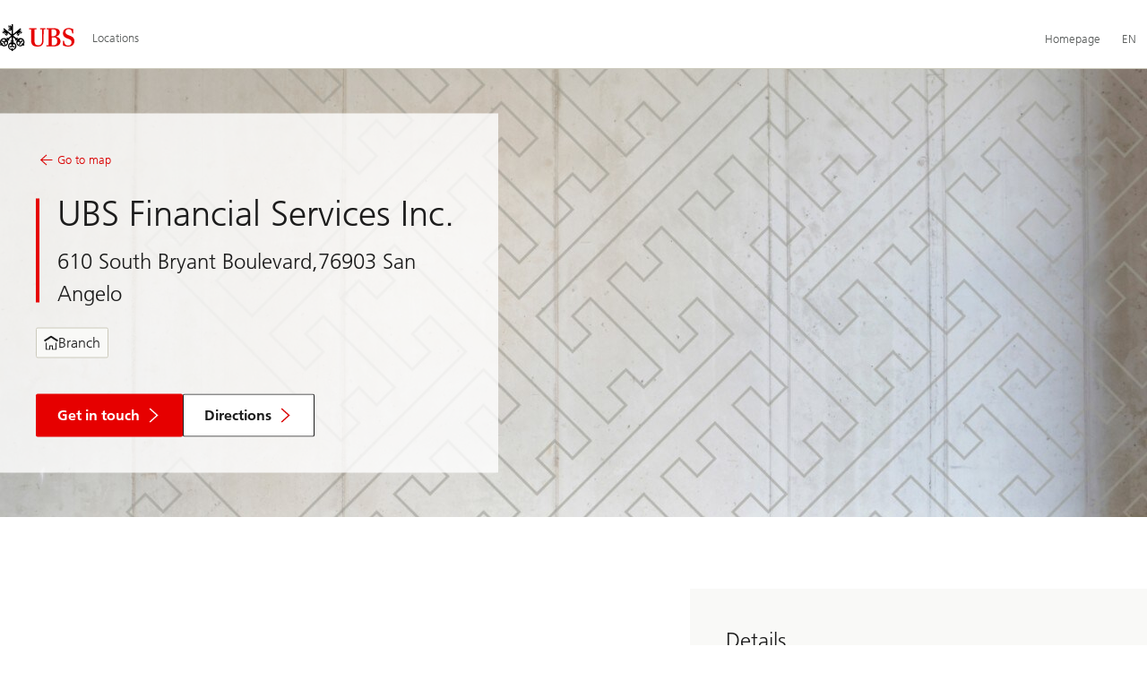

--- FILE ---
content_type: text/html;charset=utf-8
request_url: https://www.ubs.com/locations/united-states/san-angelo/610-south-bryant-boulevard/ubs-financial-services-inc-863.html
body_size: 7007
content:


<!DOCTYPE HTML><html lang="en" class="no-js"><head><meta charset="UTF-8"/><meta name="UBSProbing" content="---"/><title>UBS subsidiary in San Angelo , 610 South Bryant Boulevard | UBS United States</title><meta name="description" content="Contacts and services offered at the San Angelo, 610 South Bryant Boulevard location of UBS in United States"/><meta name="template" content="lofi-pod"/><meta name="viewport" content="width=device-width, initial-scale=1"/><link rel="preconnect" href="https://assets.adobedtm.com"/><link rel="preconnect" href="https://secure.ubs.com"/><script>
    window.digitalData = {
        pageInstanceID: 'prod.publish\/content\/locations\/en\/us\/san\u002Dangelo\/610\u002Dsouth\u002Dbryant\u002Dboulevard\/863',
        page: {
            pageInfo: {
                pageID: '',
                language: 'en',
                geoRegion: 'us',
                AEMbuild: '11.52.7',
            },
            category: {
                pageType: '\/conf\/lofi\/settings\/wcm\/templates\/lofi\u002Dpod',
            },
            attributes: {
                pageLoadStart: Date.now().toString(),
                contentID: '043c47b1\u002Def0b\u002D4a86\u002Db057\u002D8a09a56c3353',
                businessDivision: '',
                pageCountry: 'us',
                pagePath: '\/content\/locations\/en\/us\/san\u002Dangelo\/610\u002Dsouth\u002Dbryant\u002Dboulevard\/863',
                errorPage: '',
                deviceRendition: 'default',
                contentType: '\/conf\/lofi\/settings\/wcm\/templates\/lofi\u002Dpod',
                newsPath: '',
                articlePath: '',
                displayDate: '',
                pageDirectory: '\/us\/san\u002Dangelo\/610\u002Dsouth\u002Dbryant\u002Dboulevard\/863',
                tags: '',
                enableTarget: 'false',
                trackAdForm: 'false',

                /* SERVER SIDE COMMENT: trackDecibel property is a single boolean value.
                   Decibel tracking depends on country. On local environments, both expressions may output,
                   so we put them in an array and pick the first element. */
                trackDecibel: !![
    
                        true,
    
    ][0],

    /* SERVER SIDE COMMENT: dataLayer.serverTime contains server-side expressions */
    serverTime: 'Monday, 08-Dec-2025 15:02:55 GMT',
            },
        },
        event: [],
        user: {
            profile: {
                attributes: {
                    userAgent: '',
                    loginStatus: '',

                    /* SERVER SIDE COMMENT: geolocationCountry is server-side */
                    geolocationCountry: 'US',

                    /* SERVER SIDE COMMENT: geolocationCity is server-side */
                    geolocationCity: 'COLUMBUS',
                },
            },
        },
        version: '1.0',
        config: {
            trackingServer: '\x22www.ubs.com\x22',
        },
    };
</script><script>
    if (window.digitalData?.page?.attributes) {
        Object.assign(window.digitalData.page.attributes, {
            lofiPodLocationId: '\/en\/us\/san\u002Dangelo\/610\u002Dsouth\u002Dbryant\u002Dboulevard',
        });
    }
</script><script>
    var sc_page_load1 = new Date().getTime();
</script><script type="text/javascript">
            var launch_library_src = "//assets.adobedtm.com/87f37070a3c7/874afce1f0f7/launch\u002D6f3222d0ac97.min.js";
            var adobe_analytics_enabled = "true";
        </script><noscript id="trackingModulesSrc"><script src="/etc/designs/fit/includes/tracking_launch_modules.min.ACSHASH6103004ff5edbb185e03602b8e699747.js" null></script></noscript><script src="/etc/designs/fit/includes/tracking_launch_main.min.ACSHASH0741ae43931004447e0613ef9f86c19b.js" async></script><link rel="canonical" href="/locations/united-states/san-angelo/610-south-bryant-boulevard/ubs-financial-services-inc-863.html"/><script>
        window.cookie_management_geoCountry = digitalData?.user?.profile?.attributes?.geolocationCountry;
        window.cookie_management_geoState = digitalData?.user?.profile?.attributes?.geolocationState;
    </script><script class="privacysettings-package-script">
        window.cookie_management_isBot = false;
        </script><script class="privacysettings-package-script">
    {
        // Variables set to define the behavior of the component
        window.cookie_management_prefix = "ubs_cookie_settings_";
        window.cookie_management_ver = "2.0.4";
        window.cookie_lifetime_optedIn = "15768000";
        window.cookie_lifetime_optedOut = "7884000";
        window.cookie_management_tracking_pixel_url = "https:\/\/secure.ubs.com\/etc\/designs\/fit\/img\/blank.gif";
        window.cookie_management_lightCountries = ['TR','AF','AG','AL','BJ','BS','CD','CR','EG','ID','IL','JO','MX','YE','SG','TW','HK','CK','FJ','KN','MK','NI','RE','ST','TZ','ZW','BL','CL','FK','HM','KP','ML','RS','SV','UA','BM','CM','FM','HN','KR','MM','NP','RU','SX','UG','AI','BN','HT','KW','MN','NR','RW','SY','UM','BO','CO','GA','KY','MO','NU','SA','SZ','AM','BQ','GD','KZ','MP','NZ','SB','TC','UY','AO','CU','GE','IM','LA','MQ','OM','SC','TD','UZ','AQ','CV','IN','LB','MR','PA','SD','VA','AR','BT','CW','GH','IO','LC','MS','PE','TG','VC','AS','BV','CX','GI','IQ','LI','MU','TH','VE','AU','BW','DJ','GL','IR','LK','MV','PG','SH','TJ','VG','AW','BY','DM','GM','IS','LR','MW','PH','TK','VI','AX','BZ','DO','GN','JM','LS','PK','SJ','TL','VN','AZ','DZ','GP','LY','MY','PM','TM','VU','BA','CC','EC','GQ','MA','MZ','PN','SL','TN','WF','BB','GS','KE','MD','NA','PR','SM','TO','WS','BD','CF','GT','KG','ME','NC','PS','SN','BF','CG','EH','GU','KH','NE','PW','SO','TT','YT','BH','ER','GW','KI','MG','NF','PY','SR','TV','ZA','BI','CI','ET','GY','KM','MH','NG','QA','SS','ZM','AE','JP','US'];
        window.cookie_management_strictCountries = ['GG','GB','AT','BE','BG','CY','CZ','DE','DK','EE','ES','FI','FR','GR','HR','HU','IE','IT','LT','LU','MT','NL','PL','PT','RO','SE','SI','SK','JE','MC','LV','BR','CN','NO','FO','GF','TF','PF','CA','MF','CH','UK','FX','PP'];
        window.cookie_management_lightStates = [''];
        window.cookie_management_strictStates = [''];

        // Constants
        window.cookie_management_privacy_policies = {
            none: '',
            light: 'LIGHT',
            twoStepVariation: 'TWO_STEP_VARIATION'
        };

        window.cookie_management_permissions_map = {
            functional: 1,
            thirdParty: 4,
            userPreferences: 2,
            analytics: 3,
            generalFunctional: 0,
        };

        window.cookie_management_default_permission_values = {
            [window.cookie_management_permissions_map.generalFunctional]: true,
            [window.cookie_management_permissions_map.functional]: true,
            [window.cookie_management_permissions_map.userPreferences]: false,
            [window.cookie_management_permissions_map.analytics]: false,
            [window.cookie_management_permissions_map.thirdParty]: false
        };

        const useStateLocation = false;
        const {
            cookie_management_geoState,
            cookie_management_geoCountry,
            cookie_management_strictStates,
            cookie_management_lightStates,
            cookie_management_strictCountries,
            cookie_management_lightCountries
            } = window;

        // Utility functions
        const siteCountryFromUrl = window.location.pathname.split('/')?.[1]?.toUpperCase(); // only works in publish
        const isCountryInList = (list) => list.includes(cookie_management_geoCountry) || list.includes(siteCountryFromUrl);

        // Computed variables
        window.cookie_management_privacy_settings_cookie_name =
            '' + cookie_management_prefix + cookie_management_ver;

        const useStateBased = !!(useStateLocation && cookie_management_geoState && (cookie_management_strictStates?.length || cookie_management_lightStates?.length));

        const isStrictPolicy =
            (useStateBased && cookie_management_strictStates.includes(cookie_management_geoState)) ||
            (useStateBased && cookie_management_strictCountries.includes(siteCountryFromUrl)) ||
            (cookie_management_geoCountry && isCountryInList(cookie_management_strictCountries));

        const isLightPolicy =
            (useStateBased && cookie_management_lightStates.includes(cookie_management_geoState)) ||
            (cookie_management_geoCountry && isCountryInList(cookie_management_lightCountries));

        window.cookie_management_is_strict_policy = isStrictPolicy;
        window.cookie_management_is_light_policy = !isStrictPolicy && isLightPolicy;
        window.cookie_management_is_none_policy = !!(
            cookie_management_geoCountry
            && !isStrictPolicy
            && !isLightPolicy
        );
    }
    </script><script>
        window.cookie_management_privacySettingsDialogUrl = "\/global\/en\/privacy\u002Dsettings.lightbox.privacysettingslightbox.page_head.onlycontent.html";
        window.cookie_management_privacySettingsBannerUrl = "\/global\/en\/privacy\u002Dsettings.privacysettingsbanner.onlycontent.html";
    </script><script class="privacysettings-package-script">
        if (window.cookie_management_is_strict_policy) {
            window.cookie_management_privacyPolicy = window.cookie_management_privacy_policies.twoStepVariation;
        } else if (window.cookie_management_is_light_policy) {
            window.cookie_management_privacyPolicy = window.cookie_management_privacy_policies.light;
        } else if (window.cookie_management_is_none_policy) {
            window.cookie_management_privacyPolicy = window.cookie_management_privacy_policies.none;
        }
    </script><script class="privacysettings-package-script">
        if (typeof window.cookie_management_privacyPolicy === 'undefined') {
            window.cookie_management_is_strict_policy = true;
            window.cookie_management_privacyPolicy = window.cookie_management_privacy_policies.twoStepVariation;
        }
    </script><script>
        window.cookie_management_suppress = false;
    </script><script class="privacysettings-package-script">
        window.cookie_management_getPrivacySettings=()=>{const e=window.cookie_management_permissions_map,i=(e=>{const i=("; "+document.cookie).split("; "+e+"=");if(i.length>=2)return i.pop().split(";").shift()})(window.cookie_management_privacy_settings_cookie_name),n={thirdParty:!1,tracking:!1,userPreference:!1,functional:!0};return i?(n.thirdParty=i.includes(e.thirdParty),n.tracking=i.includes(e.analytics),n.userPreference=i.includes(e.userPreferences)):!1===window.cookie_management_is_strict_policy&&(n.thirdParty=!0,n.tracking=!0,n.userPreference=!0),n};
    </script><script type="text/javascript">
    document.documentElement.classList.replace('no-js', 'js');
</script><link rel="stylesheet" href="/etc/designs/fit/includes/css/location_finder/publish/legacy_clientlibs/legacy_commons.min.ACSHASH3bded331a1ce57dc1ac74e10d8d7a9e5.css" type="text/css"><link rel="stylesheet" href="/etc/designs/fit/includes/css/components/privacysettingsdialog/publish.min.ACSHASH0235ddd9c5c370cf4868c3dc3b983137.css" type="text/css"><link rel="preload" as="font" href="/etc/designs/fit/css/type/FrutigerforUBSWeb-Lt.202008181632.woff2" type="font/woff2" crossorigin="anonymous"/><link rel="preload" as="font" href="/etc/designs/fit/css/type/FrutigerforUBSWeb-Md.202008181632.woff2" type="font/woff2" crossorigin="anonymous"/><link rel="preload" as="font" href="/etc/designs/fit/css/type/UBS-HomepageV3-Font-Icons.202106151630.woff2" type="font/woff2" crossorigin="anonymous"/><script src="/etc/designs/fit/includes/js/components/privacysettings/publish.min.ACSHASH4b114bafa4df02830390e7df85b8b164.js" defer></script><script src="/etc/designs/fit/includes/js/common/js/loader.min.ACSHASHb6294c44c57ff799fbdc1c56197f64e7.js" defer></script><script src="/etc/designs/fit/includes/js/common/js/vendors/vendors.default.min.ACSHASH210d6ffc0c5f247a49089dcfd649f621.js" defer></script><script src="/etc/designs/fit/includes/js/common/js/utils.min.ACSHASH1698f11c2d1c45a216c02042859e8559.js" defer></script><script src="/etc/designs/fit/includes/js/common/js/lightbox.min.ACSHASH8b0c40cc4f98bd48523e2a73cbdfa7db.js" defer></script><script src="/etc/designs/fit/includes/js/location_finder/publish/js/main.min.ACSHASHcb4942d5ed1bddcaccbf3d6c17708ef1.js" defer></script></head><body class="pod-page lofi-page page basicpage" id="pod-page-1474de39f4" data-cmp-link-accessibility-enabled data-cmp-link-accessibility-text="opens in a new tab"><div id="doc" class="grid-doc"><link rel="stylesheet" href="/etc/designs/fit/includes/css/components/primaryheader/publish.min.ACSHASH688548ca12afd6bbfa291e408b0a0e6d.css" type="text/css"><script src="/etc/designs/fit/includes/js/components/primaryheader/publish.min.ACSHASH2c29b20b192a5a1263e5a947101c6bcf.js" defer></script><script src="/etc/designs/fit/includes/js/components/primaryheader/sitetitle/publish.min.ACSHASH44425d594d220bf8ab587fc13b483683.js" defer></script><script src="/etc/designs/fit/includes/js/components/primaryheader/mobilenavigation/publish.min.ACSHASH6f6a0cfbd33316500253e3b4be84b749.js" defer></script><header class="primaryheader__base" data-nc="PrimaryHeader"><div class="skiplinks__base"><h2 class="is-visuallyHidden">Skip Links</h2><a accesskey="1" class="skiplinks__link is-focusable" href="#main">Content Area</a></div><script src="/etc/designs/fit/includes/js/components/alertribbon/publish.min.ACSHASH1ac545345958a0c2f1a12a16202bdc16.js" defer></script><link rel="stylesheet" href="/etc/designs/fit/includes/css/components/alertribbon/publish.min.ACSHASH2a32902cfaddfca7de5617115f051678.css" type="text/css"><div class="overlay__backdrop is-hidden"></div><div class="primaryheader__mainWrapper maxWidth-container"><button class="primaryheader__stickyButton" tabindex="-1" aria-hidden="true"></button><section class="primaryheader__itemsWrapper primaryheader__itemsWrapper--siteTitle sitetitle__base" data-nc="SiteTitle"><div class="logo"><a class="sitetitle__logo js-header-logo" href="/locations.html" data-nc="HeaderLogo" data-nc-params-headerlogo='{"options": {
        "emptyLogoLink": true
     }}' data-tracking-element="logo"><figure class="sitetitle__logoWrapper"><img class="sitetitle__logoImg sitetitle__logoImg--default" alt="UBS logo, to home page" src="/etc/designs/fit/img/UBS_Logo_Semibold.svg"/></figure></a><script src="/etc/designs/fit/includes/js/components/logo/publish.min.ACSHASH31e6f34f8099ec71d92c084c64b7d120.js" defer></script></div><div class="sitetitle__titleWrapper sitetitle__item"><span class="sitetitle__text">Locations</span></div></section><section class="primaryheader__itemsWrapper primaryheader__itemsWrapper--metaNavigation"><script src="/etc/designs/fit/includes/js/components/primaryheader/metanavigation/publish.min.ACSHASH0388a7fabd450e4f4199dfc3deb6e39d.js" defer></script><nav class="metanavigation__base metanavigation__base--loading" aria-label="Meta Navigation" data-nc="MetaNavigation"><h2 class="is-visuallyHidden">Meta Navigation</h2><ul class="metanavigation__list metanavigation__list--firstLevel"><li class="metanavigation__item metanavigation__item--countryHomepage"><a class="metanavigation__link metanavigation__link--heading" href="https://www.ubs.com"><span>Homepage</span></a></li><li class="metanavigation__item metanavigation__item--language"><button type="button" class="metanavigation__link metanavigation__link--heading primaryheader__visibility--desktop" data-nn-id="metaNavigationLanguage" aria-expanded="false" aria-haspopup="true"><span>EN</span></button><div class="primaryheader__content"><ul class="metanavigation__list metanavigation__list--horizontal metanavigation__list--secondLevel"><li><a href="/locations/united-states/san-angelo/610-south-bryant-boulevard/ubs-financial-services-inc-863.html" aria-label="Select your language, English" class="link-v1__base link-v1__base--active  " aria-current="page" hreflang="EN" lang="EN"><span class="link-v1__text">English</span></a></li><li><a href="/agences/etats-unis/san-angelo/610-south-bryant-boulevard/ubs-financial-services-inc-863.html" aria-label="Select your language, Français" class="link-v1__base   " hreflang="FR" lang="FR"><span class="link-v1__text">Français</span></a></li><li><a href="/agenzie/stati-uniti/san-angelo/610-south-bryant-boulevard/ubs-financial-services-inc-863.html" aria-label="Select your language, Italiano" class="link-v1__base   " hreflang="IT" lang="IT"><span class="link-v1__text">Italiano</span></a></li><li><a href="/standorte/vereinigte-staaten-von-amerika/san-angelo/610-south-bryant-boulevard/ubs-financial-services-inc-863.html" aria-label="Select your language, Deutsch" class="link-v1__base   " hreflang="DE" lang="DE"><span class="link-v1__text">Deutsch</span></a></li></ul></div></li></ul></nav></section><section class="primaryheader__itemsWrapper primaryheader__itemsWrapper--headerActions"><div class="burgermenu__base mobilenavigation__base" data-nc="MobileNavigation" data-nc-params-MobileNavigation="{
                    &#34;translations&#34;: {
                        &#34;closeMenu&#34;: &#34;Close the menu&#34;
                    }
                 }"><button class="burgermenu__button svgicon--hoverTrigger" data-nn-id="burgerMenu" aria-expanded="false" aria-haspopup="true"><span class="is-visuallyHidden">Open the menu</span><svg class="svgicon__base burgermenuicon__base svgicon__base--medium burgermenuicon__base--carbon burgermenu__buttonIcon" viewbox="0 0 24 24" aria-hidden="true"><use href="/etc/designs/fit/includes/shared_assets/img/icons/definitions/burgermenu.14062023.svg#svgIconBurger"/></svg><svg class="svgicon__base closeicon__base svgicon__base--small closeicon__base--carbon is-hidden burgermenu__closeButtonIcon" viewbox="0 0 22 22" aria-hidden="true"><use href="/etc/designs/fit/includes/shared_assets/img/icons/definitions/close.03102022.svg#svgIconClose"/></svg></button><div class="primaryheader__content"></div></div></section></div></header><main role="main"><div id="main" class="grid-main grid-content js-content-main" tabindex="-1"><div class="root container responsivegrid"><div id="container-85e3641c1d" class="cmp-container"><div class="podpagehead basecomponent"><link rel="stylesheet" href="/etc/designs/fit/includes/css/components/locationfinder/podpagehead/publish.min.ACSHASH355f2616d46caddb925e9e49ce0f665f.css" type="text/css"><script src="/etc/designs/fit/includes/js/components/podpagebacklink/publish.min.ACSHASHf941792959f89899c4081ab52186ef64.js" defer></script><header class="podpagehead"><div class="podpagehead__messageTeaser"><div class="podpagehead__flexwrapstageinner"><div class="podpagehead__messageImage podpagehead__messageImage--s podpagehead__flexwrapstageimage"><figure class="image__base
                 
                
                image__base--emptyAlt" style="--image-aspectratio-xl: 40%; --image-aspectratio-l: 40%; --image-aspectratio-m: 40%; --image-aspectratio-s: 40%; --image-aspectratio-xs: 40%;  "><div class="image__skeleton image__skeleton--loaded"><picture class="image__picture"><source srcset="/content/locations/en/us/san-angelo/610-south-bryant-boulevard/863/jcr:content/root/podpagehead/image.580.jpeg/1733731051240.jpeg 580w, /content/locations/en/us/san-angelo/610-south-bryant-boulevard/863/jcr:content/root/podpagehead/image.780.jpeg/1733731051240.jpeg 780w, /content/locations/en/us/san-angelo/610-south-bryant-boulevard/863/jcr:content/root/podpagehead/image.1080.jpeg/1733731051240.jpeg 1080w, /content/locations/en/us/san-angelo/610-south-bryant-boulevard/863/jcr:content/root/podpagehead/image.1280.jpeg/1733731051240.jpeg 1280w, /content/locations/en/us/san-angelo/610-south-bryant-boulevard/863/jcr:content/root/podpagehead/image.1960.jpeg/1733731051240.jpeg 1960w, /content/locations/en/us/san-angelo/610-south-bryant-boulevard/863/jcr:content/root/podpagehead/image.2646.jpeg/1733731051240.jpeg 2646w, /content/locations/en/us/san-angelo/610-south-bryant-boulevard/863/jcr:content/root/podpagehead/image.3840.jpeg/1733731051240.jpeg 3840w" sizes="92vw"/><img class="image__img " src="/locations/en/us/san-angelo/610-south-bryant-boulevard/863/_jcr_content/root/podpagehead/image.580.jpeg/1733731051240.jpeg" alt/></picture></div></figure></div><div class="grid-container"><div class="podpagehead__flexwrapstagecontent"><div class="podpagehead__messageContent
                                podpagehead__messageContent--top
                                podpagehead__messageContent--medium
                                podpagehead__messageContent--white"><div class="podpagehead__messageContentWrapper"><a data-nc="PodPageBackLink" href="/locations.html#United%20States/en/ns/all/" class="podpagehead__linkBack"><svg class="svgicon__base arrowicon__base svgicon__base--invertedX svgicon__base--medium" viewBox="0 0 32 32" aria-hidden="true"><use href="/etc/designs/fit/includes/shared_assets/img/icons/definitions/arrow-24.13112024.svg#svgIconArrowChevron" class="arrowicon__chevron"/><use href="/etc/designs/fit/includes/shared_assets/img/icons/definitions/arrow-24.13112024.svg#svgIconArrowLine" class="arrowicon__line"/></svg>


                                Go to map
                            </a><header class="podpagehead__wrapper podpagehead__content"><h1 class="podpagehead__hl podpagehead__hl--small">
                                    UBS Financial Services Inc.
                                </h1><address class="podpagehead__info">
                                    610 South Bryant Boulevard,76903 San Angelo
                                </address></header><ul class="podpagehead__tagList"><li class="podpagehead__tagListItem"><svg class="svgicon__base svgicon__base--regular
                homeicon__base
                svgicon__base--inheritColor" viewbox="0 0 16 16" aria-hidden="true"><use href="/etc/designs/fit/includes/shared_assets/img/icons/definitions/home-16.17042024.svg#svgIconHome"/></svg>


                                    Branch
                                </li></ul><footer class="podpagehead__messageContentFooter"><a href="/us/en/wealth-management/contact-us/get-in-touch.html" class="actionbtn__link svgicon--hoverTrigger actionbtn--color-red podpagehead__appointmentCta"><span class="actionbtn__title">Get in touch</span><span class="actionbtn__ctaIcon"><svg class="svgicon__base arrowicon__base arrowicon__animation--growHover" viewBox="0 0 32 32" aria-hidden="true"><use href="/etc/designs/fit/includes/shared_assets/img/icons/definitions/arrow-24.13112024.svg#svgIconArrowChevron" class="arrowicon__chevron"/><use href="/etc/designs/fit/includes/shared_assets/img/icons/definitions/arrow-24.13112024.svg#svgIconArrowLine" class="arrowicon__line"/></svg></span></a><a href="https://www.google.com/maps?q=31.43564,-100.44165" class="actionbtn__link svgicon--hoverTrigger actionbtn--color-primarywhite podpagehead__directionsCta"><span class="actionbtn__title">Directions</span><span class="actionbtn__ctaIcon"><svg class="svgicon__base arrowicon__base arrowicon__animation--growHover" viewBox="0 0 32 32" aria-hidden="true"><use href="/etc/designs/fit/includes/shared_assets/img/icons/definitions/arrow-24.13112024.svg#svgIconArrowChevron" class="arrowicon__chevron"/><use href="/etc/designs/fit/includes/shared_assets/img/icons/definitions/arrow-24.13112024.svg#svgIconArrowLine" class="arrowicon__line"/></svg></span></a></footer></div></div></div></div></div></div></header></div><div class="container responsivegrid"><div id="container-2c5f4620cb" class="cmp-container"><div class="aem-Grid aem-Grid--12 aem-Grid--default--12 "><div class="columncontrol columncontrol__base columncontrol__base--sp1 aem-GridColumn aem-GridColumn--default--12"><link rel="stylesheet" href="/etc/designs/fit/includes/css/components/locationfinder/columncontrol/publish.min.ACSHASHf1affa4d980b354cedf40e1fecda8721.css" type="text/css"><div class="columncontrol__base columncontrol__base--lt1 grid-container"><div class="columncontrol__row grid-row"><div class="columncontrol__cellWrapper"><div class="columncontrol__cell columncontrol__cell--spBackgroundAlignment"><div id="cc-container-ecedada150" class="cmp-container"><div class="basecomponent basecomponent__base openinghours"></div><div class="basecomponent basecomponent__base remarks"><link rel="stylesheet" href="/etc/designs/fit/includes/css/components/locationfinder/remarks/publish.min.ACSHASH14580613886f488acba6b54c0636f80e.css" type="text/css"></div><div class="basecomponent basecomponent__base directions"></div><div class="experience-fragment experiencefragment basecomponent basecomponent__base"><div class="xf-content-height"><div id="container-e991081803" class="cmp-container"><div class="container responsivegrid"><div id="container-d276667294" class="cmp-container"><div class="aem-Grid aem-Grid--12 aem-Grid--default--12 "><div class="saveyourtrip aem-GridColumn aem-GridColumn--default--12"><link rel="stylesheet" href="/etc/designs/fit/includes/css/components/locationfinder/saveyourtrip/publish.min.ACSHASHe5271258a7dcd281d57dce5ca457914f.css" type="text/css"><div class="saveyourtrip__base"><h3 class="saveyourtrip__title">Can we save you a trip?</h3><div class="saveyourtrip__text richtext__base"><p>Save yourself a trip to the branch.</p></div><ul><li><a href="/us/en/wealth-management/contact-us/get-in-touch.html" class="svgicon--hoverTrigger"><div class="saveyourtrip__item"><section class="saveyourtrip__itemText">
                        Contact us
                    </section><div class="link linklisticon"><div class="linklist__icon"><svg class="svgicon__base arrowicon__base arrowicon__animation--growHover " viewBox="0 0 32 32" aria-hidden="true"><use href="/etc/designs/fit/includes/shared_assets/img/icons/definitions/arrow-24.13112024.svg#svgIconArrowChevron" class="arrowicon__chevron"/><use href="/etc/designs/fit/includes/shared_assets/img/icons/definitions/arrow-24.13112024.svg#svgIconArrowLine" class="arrowicon__line"/></svg></div></div></div></a></li></ul></div></div></div></div></div></div></div></div></div></div></div><div class="columncontrol__cellWrapper"><div class="columncontrol__cell columncontrol__cell--hasBackground columncontrol__cell--bg1"><div id="cc-container-be2a59f842" class="cmp-container"><div class="basecomponent basecomponent__base details"><link rel="stylesheet" href="/etc/designs/fit/includes/css/components/locationfinder/details/publish.min.ACSHASH1aad5572c416e6f7e098288f559a0e7e.css" type="text/css"><link rel="stylesheet" href="/etc/designs/fit/includes/css/components/clipboardcopy/publish.min.ACSHASH162105d841ab5620fa5198d04aa94968.css" type="text/css"><script src="/etc/designs/fit/includes/js/components/clipboardCopy/publish.min.ACSHASH496e38189d02fbe7c945d4b1ddd04ea4.js" defer></script><section class="details__base"><h3 class="details__title">Details</h3><dl><dt class="details__label">Phone Number</dt><dd><a class="details__textLink details__textLink--phone
                              details__phoneCta" href="tel:+1-325-653%204525">
                        +1-325-653 4525
                    </a></dd><dt class="details__label">Street Address</dt><div class="details__text"><dd>610 South Bryant Boulevard
                    </dd><dd>Suite E</dd><dd>76903 San Angelo</dd></div><dt class="details__label">Postal Address</dt><div class="details__text"><dd>
                        610 South Bryant Boulevard</dd><dd>
                            76903 San Angelo
                        </dd><dd>United States</dd></div><dt class="details__label">Internet Address</dt><dd><a class="details__textLink details__textLink--internet" href="https://local.ubs.com/san-angelo-tx/">
                        https://local.ubs.com/san-angelo-tx/
                    </a></dd></dl></section><script type="application/ld+json">
          {"@context":"https://schema.org","@type":"BankOrCreditUnion","@id":"Bank","name":"UBS Financial Services Inc.","telephone":"+1-325-653 4525","address":{"@id":"Bank/Address","@type":"PostalAddress","addressCountry":"US","addressLocality":"San Angelo","postalCode":"76903","streetAddress":"610 South Bryant Boulevard"},"geo":{"@type":"GeoCoordinates","latitude":"+31.43564","longitude":"-100.44165"},"url":"https://local.ubs.com/san-angelo-tx/","hasOfferCatalog":{"@type":"OfferCatalog","@id":"Bank/OfferCatalog"}}
    </script></div><div class="basecomponent basecomponent__base advisoryservices"><link rel="stylesheet" href="/etc/designs/fit/includes/css/components/locationfinder/tooltipondemand/publish.min.ACSHASHa2829c89236b25bea3bfbc252a14d746.css" type="text/css"><link rel="stylesheet" href="/etc/designs/fit/includes/css/components/locationfinder/lofiservices/publish.min.ACSHASHd935818577d442c8f489107a5a809f09.css" type="text/css"><script src="/etc/designs/fit/includes/js/components/tooltipondemand/publish.min.ACSHASH393f5a2f3673f6e6bb5f27a9841cf132.js" defer></script><section class="lofiservices__base lofiservices__base--advisory"><h3 class="lofiservices__title">Available Services</h3><ul class="lofiservices__serviceList"><li class="lofiservices__item"><button class="lofiservices__button" aria-expanded="false" aria-controls="tooltipondemand__tooltip-f1a9770c8b0bd48add78fd7615319eac-lofi.advisory.title.WEALTHMANAGEMENT" data-nc="TooltipOnDemand">
                    Wealth Management
                    
    
    
    <svg class="svgicon__base--regular hinticon__base--carbon" viewbox="0 0 16 16" aria-hidden="true"><use href="/etc/designs/fit/includes/shared_assets/img/icons/definitions/info-with-frame.03102022.svg#svgInfoWithFrame"></use></svg></button><div class="tooltipondemand__tooltip" id="tooltipondemand__tooltip-f1a9770c8b0bd48add78fd7615319eac-lofi.advisory.title.WEALTHMANAGEMENT" tabindex="-1"><span class="tooltipondemand__tooltipTitle">Wealth Management</span><span class="tooltipondemand__tooltipText">Personal investment advice, solutions and services for entrepreneurs, wealthy families and individuals.</span></div></li></ul><script type="application/ld+json"></script></section></div><div class="basecomponent basecomponent__base accessibilityservices"></div></div></div></div></div></div></div></div></div></div></div></div></div></main><footer id="footer" class="footer__base js-homepage-footer"><div class="grid-container"><div class="footer__topline"><div class="footer__breadcrumb"><span class="footer__breadcrumbTxt footer__hl">You are here:</span><ul class="footer__breadcrumbList"><li class="footer__breadcrumbItem"><a href="/locations.html#United+States/en/nsnf/all/" class="footer__breadcrumbLink">United States</a></li><li class="footer__breadcrumbItem"><a href="/locations.html#San+Angelo+United+States/en/nsnf/all/" class="footer__breadcrumbLink">San Angelo</a></li><li class="footer__breadcrumbItem"><a href="/locations.html#610+South+Bryant+Boulevard+San+Angelo+United+States/en/nsnf/all/" class="footer__breadcrumbLink">610 South Bryant Boulevard</a></li><li class="footer__breadcrumbItem"><a class="footer__breadcrumbLink">UBS Financial Services Inc.</a></li></ul></div><div class="backtotop__base" role="navigation"><a href="#doc" class="backtotop__link"><span>Back to top</span></a></div></div></div><div class="footer__highlight footer__highlight--bottom" id="disclaimer"><div class="grid-container"><div class="basecomponent footerLinks footernav__base"><ul class="footer__linksList"><li class="footer__linksItem"><a class="footer__linksLink" href="/global/en/legal/privacy.html"><span class="footer__linksText">Privacy statement</span></a></li><li class="footer__linksItem"><a class="footer__linksLink" href="/global/en/legal/disclaimer.html"><span class="footer__linksText">Terms of use</span></a></li><li class="footer__linksItem"><a class="footer__linksLink" href="/global/en/our-firm/cybersafe/phishing.html"><span class="footer__linksText">Report fraudulent mail</span></a></li><li class="footer__linksItem"><a class="footer__linksLink" href="/global/en/legal/info-on-ubs.html"><span class="footer__linksText">Information on UBS</span></a></li><li class="footer__linksItem"><script src="/etc/designs/fit/includes/js/components/privacysettings/privacysettingslink/publish.min.ACSHASH8c1f286c47bf7782dbe502708808ec78.js" defer></script><privacy-settings-link origin="lightBoxFooter"><a class="footer__linksLink" href="javascript:;"><span class="footer__linksText">Privacy Settings</span></a></privacy-settings-link></li></ul></div></div></div></footer></div><img class="is-hidden" alt="" src="https://secure.ubs.com/etc/designs/fit/img/blank.gif"/></body></html>


--- FILE ---
content_type: text/css;charset=utf-8
request_url: https://www.ubs.com/etc/designs/fit/includes/css/components/locationfinder/podpagehead/publish.min.ACSHASH355f2616d46caddb925e9e49ce0f665f.css
body_size: 970
content:
.podpagehead__wrapper:not(.podpagehead__wrapper--noImpulseLine){--impulse-line-line-margin:0.9375rem;--impulse-line-align:center;background:linear-gradient(#e60000, #e60000) no-repeat left var(--impulse-line-align);padding-left:20px;background-size:4px calc(100% - var(--impulse-line-line-margin));display:block;position:relative}@media(min-width: 1280px){.podpagehead__wrapper:not(.podpagehead__wrapper--noImpulseLine){padding-left:24px}}.podpagehead,.podpagehead__messageContentWrapper{position:relative}@media(min-width: 1024px){.podpagehead__messageContentWrapper{display:inline-block;vertical-align:middle;max-height:100%;z-index:1;max-width:100%}}.podpagehead__messageContent--top,.podpagehead__messageContent--center,.podpagehead__messageContent--bottom{margin-top:1.5rem}.podpagehead__messageContent--top .podpagehead__wrapper,.podpagehead__messageContent--center .podpagehead__wrapper,.podpagehead__messageContent--bottom .podpagehead__wrapper{width:100%}@media(min-width: 1024px){.podpagehead__messageContent--top,.podpagehead__messageContent--center,.podpagehead__messageContent--bottom{margin-top:0rem;position:absolute}}@media only print{.podpagehead__messageContent--top,.podpagehead__messageContent--center,.podpagehead__messageContent--bottom{position:relative;padding-left:0}}.podpagehead__messageContent--top{padding-left:0}@media(min-width: 1024px){.podpagehead__messageContent--top{top:3rem}}@media(min-width: 1280px){.podpagehead__messageContent--top{top:3.75rem}}@media(min-width: 1024px){.podpagehead__messageContent--center{top:50%;transform:translateY(-50%)}.podpagehead__messageContent--bottom{bottom:3rem}}@media(min-width: 1024px){}@media(min-width: 1280px){.podpagehead__messageContent--bottom{bottom:3.75rem}}.podpagehead__messageContent--small,.podpagehead__messageContent--medium,.podpagehead__messageContent--large{width:100%}@media(min-width: 768px){.podpagehead__messageContent--small,.podpagehead__messageContent--medium,.podpagehead__messageContent--large{width:calc(var(--grid-absolute-col-width)*16 + var(--grid-absolute-gutter)*15)}}@media(min-width: 1024px){.podpagehead__messageContent--small{width:calc(var(--grid-absolute-col-width)*8 + var(--grid-absolute-gutter)*7)}.podpagehead__messageContent--medium{width:calc(var(--grid-absolute-col-width)*12 + var(--grid-absolute-gutter)*11)}}@media(min-width: 1024px){}.podpagehead__messageContent--white{width:100%;background:hsla(0,0%,100%,.8)}@media(min-width: 768px){.podpagehead__messageContent--white{width:calc(var(--grid-absolute-col-width)*16 + var(--grid-absolute-gutter)*15)}}@media(min-width: 1024px){.podpagehead__messageContent--white{padding:1.5rem 24px;width:calc(var(--grid-absolute-col-width)*12 + var(--grid-absolute-gutter)*11)}}@media(min-width: 1280px){.podpagehead__messageContent--white{padding:2.5rem 40px}}.podpagehead__wrapper{text-align:left}@media(min-width: 768px){.podpagehead__wrapper{width:calc(16 / var(--grid-absolute-cols) * 100% - var(--grid-absolute-gutter) * (var(--grid-absolute-cols) - 16) / var(--grid-absolute-cols))}}.podpagehead__hl{display:block;word-break:break-word}.podpagehead__hl.podpagehead__hl--leadtext{color:var(--color-text-inverted, #1c1c1c);font:300 1.625rem / 1.875rem Frutiger, Arial, Helvetica, sans-serif}@media(min-width: 768px){.podpagehead__hl.podpagehead__hl--leadtext{font-size:2.5rem;line-height:2.625rem}}@media(min-width: 1280px){.podpagehead__hl.podpagehead__hl--leadtext{font-size:3.125rem;line-height:3.375rem}}.podpagehead__caption+.podpagehead__hl.podpagehead__hl--leadtext{margin-top:0.625rem}.podpagehead__hl--bottomSpacing{padding-bottom:1.5rem}@media(min-width: 1280px){.podpagehead__hl--bottomSpacing{padding-bottom:2rem}}.podpagehead__hl--small{font:300 1.75rem / 2.0625rem Frutiger, Arial, Helvetica, sans-serif}@media(min-width: 768px){.podpagehead__hl--small{font-size:2.5rem;line-height:3rem}}.grid-doc--lightbox .podpagehead__hl--small{font-size:1.75rem;line-height:2.0625rem}.grid-doc--lightbox-is-1280 .podpagehead__hl--small{font-size:2.5rem;line-height:3rem}.podpagehead__hl--medium{font:300 2rem / 2.5rem Frutiger, Arial, Helvetica, sans-serif}@media(min-width: 1280px){.podpagehead__hl--medium{font-size:3rem;line-height:3.5625rem}}.podpagehead__hl--large{font:300 1.6875rem / 1.9375rem Frutiger, Arial, Helvetica, sans-serif;color:var(--color-text-inverted, #1c1c1c)}@media(min-width: 768px){.podpagehead__hl--large{font-size:2.375rem;line-height:2.8125rem}}@media(min-width: 1024px){.podpagehead__hl--large{font-size:3.125rem;line-height:3.75rem}}@media(min-width: 1280px){.podpagehead__hl--large{font-size:3.75rem;line-height:4.5rem}}.podpagehead__info{font:300 1.25rem / 1.75rem Frutiger, Arial, Helvetica, sans-serif;margin-top:0.5rem;word-break:break-word}@media(min-width: 1280px){.podpagehead__info{font-size:1.5rem;line-height:2.25rem;margin-top:0.75rem}}@media(min-width: 1280px){}.podpagehead__info b,.podpagehead__info strong{color:var(--color-text-inverted, #da0000);font-weight:300}.podpagehead__info--bigSpace{margin-top:1.25rem}@media(max-width: 1023px){.podpagehead__messageContent{width:100%;margin-block:1.5rem}}@media(max-width: 767px){.podpagehead__messageContent{margin-block:1.25rem}}@media(min-width: 1024px){.podpagehead__messageContent{position:absolute;top:50%;transform:translateY(-50%)}}.podpagehead__linkBack{font:300 0.8125rem / 1rem Frutiger, Arial, Helvetica, sans-serif;gap:0.5rem;display:inline-flex;align-items:center;height:auto;color:#da0000;cursor:pointer;text-decoration:none;text-underline-offset:0.125rem}.podpagehead__linkBack:visited{color:#8a000a}.podpagehead__linkBack:hover,.podpagehead__linkBack:focus{color:#8a000a;text-decoration:underline;text-decoration-color:#da0000;text-decoration-thickness:0.0625rem}.podpagehead__linkBack:active{color:#8a000a}.podpagehead__content{margin-top:1.25rem;width:100%}.podpagehead__tagList{margin:1.25rem 0px 0rem 0px;gap:0.75rem;list-style:none;display:flex;padding:0}.podpagehead__tagListItem{padding:0.25rem 8px;gap:0.5rem;border-radius:2px;font:300 0.875rem / 1.375rem Frutiger, Arial, Helvetica, sans-serif;border:1px solid #cccabc;background:#f9f9f7;display:flex;align-items:center}@media(min-width: 1280px){.podpagehead__tagListItem{font-size:1rem;line-height:1.5rem}}.podpagehead__tagListItem .svgicon__base{max-height:1em}.podpagehead__messageContentFooter{margin-top:2rem;gap:1.25rem;display:flex;flex-direction:column}@media(min-width: 768px){.podpagehead__messageContentFooter{gap:2rem;flex-direction:row}}@media(min-width: 1280px){.podpagehead__messageContentFooter{margin-top:2.5rem;gap:2.5rem}}.podpagehead__messageContentFooter .actionbtn__link{margin:0}@media(max-width: 767px){.podpagehead__messageContentFooter .actionbtn__link{gap:0.5rem;display:inline-flex;justify-content:center}}.podpagehead__flexwrapcolumns{display:flex;flex-flow:row wrap;justify-content:space-between}.podpagehead__flexwrapstageinner{position:relative}.podpagehead__flexwrapsocial .grid-row{--gridrow-justify-content:end}.podpagehead__flexwrapstageimage-is-xsHidden,.podpagehead__flexwrapstageimage-is-sHidden{display:none}@media(min-width: 768px){.podpagehead__flexwrapstageimage-is-xsHidden{display:block}.podpagehead__flexwrapstageimage-is-sHidden{display:none}}@media(min-width: 1024px){.podpagehead__flexwrapstageimage-is-sHidden{display:block}}.podpagehead__messageImage{height:10rem}@media(min-width: 768px){.podpagehead__messageImage{height:14.75rem}}@media(min-width: 1024px){.podpagehead__messageImage--xs{height:18.75rem}}@media(min-width: 1280px){.podpagehead__messageImage--xs{height:25rem}}@media(min-width: 1024px){.podpagehead__messageImage--s{height:25rem}}@media(min-width: 1280px){.podpagehead__messageImage--s{height:31.25rem}}@media(min-width: 1024px){.podpagehead__messageImage--m{height:31.25rem}}@media(min-width: 1280px){.podpagehead__messageImage--m{height:37.5rem}}@media(min-width: 1024px){.podpagehead__messageImage--l{height:37.5rem}}@media(min-width: 1280px){.podpagehead__messageImage--l{height:43.75rem}}.podpagehead__messageImage .image__base,.podpagehead__messageImage .image__skeleton{width:100%;height:100%}.podpagehead__messageImage .image__skeleton{padding-top:0 !important}.podpagehead__messageImage .image__skeleton .image_img{-o-object-fit:cover;object-fit:cover;-o-object-position:center;object-position:center}

--- FILE ---
content_type: text/css;charset=utf-8
request_url: https://www.ubs.com/etc/designs/fit/includes/css/components/locationfinder/remarks/publish.min.ACSHASH14580613886f488acba6b54c0636f80e.css
body_size: -293
content:
.remarks__text p{font:300 1rem / 1.625rem Frutiger, Arial, Helvetica, sans-serif;color:#5a5d5c}@media(min-width: 1024px){.remarks__text p{font-size:0.875rem;line-height:1.375rem}}@media(min-width: 1280px){.remarks__text p{font-size:1rem;line-height:1.625rem}}@media(min-width: 1440px){.remarks__text p{font-size:1.0625rem;line-height:1.6875rem}}.remarks__title{font:300 1.25rem / 1.75rem Frutiger, Arial, Helvetica, sans-serif;margin-bottom:1.25rem}@media(min-width: 1280px){.remarks__title{font-size:1.5rem;line-height:2.25rem}}

--- FILE ---
content_type: text/css;charset=utf-8
request_url: https://www.ubs.com/etc/designs/fit/includes/css/components/locationfinder/saveyourtrip/publish.min.ACSHASHe5271258a7dcd281d57dce5ca457914f.css
body_size: -108
content:
.saveyourtrip__title{font:300 1.125rem / 1.6875rem Frutiger, Arial, Helvetica, sans-serif}@media(min-width: 768px){.saveyourtrip__title{font-size:1.25rem;line-height:1.875rem}}.saveyourtrip__text{margin-block:1.25rem}.saveyourtrip__text p{font:300 0.875rem / 1.375rem Frutiger, Arial, Helvetica, sans-serif;color:#5a5d5c}@media(min-width: 1280px){.saveyourtrip__text p{font-size:1rem;line-height:1.5rem}}.saveyourtrip__item{font:300 0.875rem / 1.375rem Frutiger, Arial, Helvetica, sans-serif;padding-block:1rem;display:flex;flex-flow:row nowrap;border-bottom:1px solid #8e8d83}@media(min-width: 1280px){.saveyourtrip__item{font-size:1rem;line-height:1.5rem}}.saveyourtrip__itemText{margin-right:12px;flex-basis:100%;display:flex;align-items:center}.saveyourtrip__item:hover,.saveyourtrip__item:focus,.saveyourtrip__item:active{color:#5a5d5c}.saveyourtrip .svgicon__base{width:24px;height:24px}

--- FILE ---
content_type: text/css;charset=utf-8
request_url: https://www.ubs.com/etc/designs/fit/includes/css/components/locationfinder/details/publish.min.ACSHASH1aad5572c416e6f7e098288f559a0e7e.css
body_size: -17
content:
.details__title{font:300 1.25rem / 1.75rem Frutiger, Arial, Helvetica, sans-serif}@media(min-width: 1280px){.details__title{font-size:1.5rem;line-height:2.25rem}}.details__label{font:300 1rem / 1.6rem Frutiger, Arial, Helvetica, sans-serif;margin-top:1.25rem}@media(min-width: 1280px){.details__label{font-size:1.125rem;line-height:1.8125rem}}.details__text{font:300 0.875rem / 1.375rem Frutiger, Arial, Helvetica, sans-serif;margin-top:0.25rem;color:#5a5d5c}@media(min-width: 1280px){.details__text{font-size:1rem;line-height:1.5rem}}.details__text--contentInlined{display:flex;align-items:center;flex-wrap:wrap;-moz-column-gap:0.75rem;column-gap:0.75rem}.details__textLink{font:300 0.8125rem / 1rem Frutiger, Arial, Helvetica, sans-serif}.details__textLink--phone,.details__textLink--internet{color:#da0000;cursor:pointer;text-decoration:underline;text-decoration-thickness:0.0625rem;text-underline-offset:0.125rem}.details__textLink--phone:visited,.details__textLink--internet:visited,.details__textLink--phone:hover,.details__textLink--phone:focus,.details__textLink--internet:hover,.details__textLink--internet:focus,.details__textLink--phone:active,.details__textLink--internet:active{color:#8a000a}.details__textLink--copy{color:#da0000;cursor:pointer;text-underline-offset:0.125rem}.details__textLink--copy:hover,.details__textLink--copy:focus{color:#8a000a;text-decoration:underline;text-decoration-thickness:0.0625rem}.details__textLink--copy:active{color:#da0000;cursor:pointer;text-decoration:underline;text-decoration-thickness:0.0625rem;text-underline-offset:0.125rem}.details__textLink--copy:active:visited,.details__textLink--copy:active:hover,.details__textLink--copy:active:focus,.details__textLink--copy:active:active{color:#8a000a}.details__textUtil{-moz-column-gap:0.5rem;column-gap:0.5rem;position:relative;display:flex;flex-direction:row;align-items:center}.details__textUtil .clipboardIcon__base{fill:currentcolor}.details__textUtil .clipboardIcon__base.svgicon__base--medium{display:none}@media(min-width: 1280px){.details__textUtil .clipboardIcon__base.svgicon__base--regular{display:none}.details__textUtil .clipboardIcon__base.svgicon__base--medium{display:initial}}

--- FILE ---
content_type: text/css;charset=utf-8
request_url: https://www.ubs.com/etc/designs/fit/includes/css/components/locationfinder/tooltipondemand/publish.min.ACSHASHa2829c89236b25bea3bfbc252a14d746.css
body_size: -51
content:
.tooltipondemand__tooltip{padding:1rem 16px;border-radius:2px;display:none;position:absolute;z-index:2;text-align:left;-webkit-user-select:text;-moz-user-select:text;user-select:text;cursor:auto;filter:drop-shadow(0 4px 6px rgba(139, 139, 139, 0.3)) drop-shadow(0 2px 15px #eee);background-color:#fff;bottom:calc(100% + 18px + 4px);width:230px;left:50%;transform:translateX(-50%)}.tooltipondemand__tooltip::before{border-bottom-right-radius:.3125em;content:"";position:absolute;background-color:#fff;width:20px;height:20px;transform:scaleX(70.72%) scaleY(127.29%) rotate(45deg);left:calc(50% - 10px);bottom:-10px}.tooltipondemand__tooltip--visible{display:block}.tooltipondemand__tooltip--left{transform:none;left:0}.tooltipondemand__tooltip--left::before{left:16px}.tooltipondemand__tooltip--right{left:auto;transform:none;right:0}.tooltipondemand__tooltip--right::before{left:auto;right:16px}.tooltipondemand__tooltip--below{bottom:auto;top:calc(100% + 22px)}.tooltipondemand__tooltip--below::before{bottom:auto;top:-10px}.tooltipondemand__tooltipText{margin-top:0.5rem;font:300 0.75rem / 1.245rem Frutiger, Arial, Helvetica, sans-serif;color:#5a5d5c;display:block}.tooltipondemand__tooltipTitle{font:500 0.75rem / 1.25rem Frutiger, Arial, Helvetica, sans-serif}

--- FILE ---
content_type: text/css;charset=utf-8
request_url: https://www.ubs.com/etc/designs/fit/includes/css/components/locationfinder/lofiservices/publish.min.ACSHASHd935818577d442c8f489107a5a809f09.css
body_size: -203
content:
.lofiservices__title{font:300 1.25rem / 1.75rem Frutiger, Arial, Helvetica, sans-serif;margin-bottom:1.25rem}@media(min-width: 1280px){.lofiservices__title{font-size:1.5rem;line-height:2.25rem}}.lofiservices__serviceList{gap:0.75rem;display:flex;flex-wrap:wrap;justify-content:flex-start;align-items:flex-start}.lofiservices__item{position:relative}.lofiservices__button{font:300 0.75rem / 1.245rem Frutiger, Arial, Helvetica, sans-serif;border-radius:6px;padding:0.5rem 8px;gap:0.5rem;display:flex;position:relative;border:1px solid #cccabc;background-color:#fff;align-items:center;text-align:start}.lofiservices__button:hover{background-color:#f9f9f7}

--- FILE ---
content_type: application/javascript;charset=utf-8
request_url: https://www.ubs.com/etc/designs/fit/includes/js/components/clipboardCopy/publish.min.ACSHASH496e38189d02fbe7c945d4b1ddd04ea4.js
body_size: 75
content:
"use strict";(self.webpackChunkfe_build_setup=self.webpackChunkfe_build_setup||[]).push([[8489],{96328:(t,i,o)=>{var s=o(51967);const e="clipboardCopy",l={tooltip:`${e}__tooltip`,tooltipActive:`${e}__tooltip--active`,tooltipVisible:`${e}__tooltip--visible`},p={tooltip:`.${l.tooltip}`,tooltipActive:`${l.tooltipActive}`,tooltipVisible:`${l.tooltipVisible}__tooltip--visible`};window.nc.loaderRegister({ClipboardCopy:class{constructor(t,i){this.el=t,this.options={tooltipFadeInMs:640,tooltipFadeOutMs:180,tooltipVisibleMs:3e3,...i},this.options.copyText&&(this.copyToClipboard=this.copyToClipboard.bind(this),this.init())}init(){this.createTooltipElement(),this.addEventListeners()}createTooltipElement(){if(!this.options.successLabel)return;const t=document.createElement("span");t.innerText=this.options.successLabel,t.classList.add(l.tooltip),this.el.append(t)}addEventListeners(){this.el.addEventListener("onkeydown",this.copyToClipboard),this.el.addEventListener("click",this.copyToClipboard)}async copyToClipboard(){try{await navigator.clipboard.writeText(this.options.copyText),this.showSuccessTooltip()}catch(t){(0,s.yA)(t)}}showSuccessTooltip(){if(!this.options.successLabel)return;const t=this.options.tooltipVisibleMs+this.options.tooltipFadeInMs+this.options.tooltipFadeOutMs,i=this.el.querySelector(p.tooltip);i.classList.add(l.tooltipVisible),setTimeout(()=>{i.classList.add(l.tooltipActive)},0),setTimeout(()=>{i.classList.remove(l.tooltipActive),setTimeout(()=>{i.classList.remove(l.tooltipVisible)},this.options.fadeOutDuration)},t)}}})}},t=>{t.O(0,[3951],()=>t(t.s=96328)),t.O()}]);

--- FILE ---
content_type: application/javascript;charset=utf-8
request_url: https://www.ubs.com/etc/designs/fit/includes/js/components/tooltipondemand/publish.min.ACSHASH393f5a2f3673f6e6bb5f27a9841cf132.js
body_size: 351
content:
"use strict";(self.webpackChunkfe_build_setup=self.webpackChunkfe_build_setup||[]).push([[3217],{61539:(t,i,o)=>{var e=o(35327),s=o(21030),l=o(74153);window.nc.loaderRegister({TooltipOnDemand:class{constructor(t){this.el=t,this.onOpenerClickStart=this.onOpenerClickStart.bind(this),this.onOpenerClick=this.onOpenerClick.bind(this),this.onTooltipPressEsc=this.onTooltipPressEsc.bind(this),this.onTooltipBlur=this.onTooltipBlur.bind(this),this.init()}isTooltipOpen(){return this.tooltip?.classList.contains(l.Nv.tooltipVisible)}init(){this.setElements(),this.addEventListeners()}setElements(){this.tooltip=document.getElementById(this.el.getAttribute(e.vj.ariaControls))}addEventListeners(){this.el.addEventListener("mousedown",this.onOpenerClickStart),this.el.addEventListener("click",this.onOpenerClick),this.tooltip.addEventListener("keydown",this.onTooltipPressEsc),this.tooltip.addEventListener("blur",this.onTooltipBlur)}onOpenerClickStart(t){this.isTooltipOpen()&&t.preventDefault()}onOpenerClick(){this.isTooltipOpen()?this.closeTooltip():this.openTooltip()}onTooltipPressEsc(t){const{key:i}=t;i===s.f.esc&&this.el.focus()}onTooltipBlur(){this.closeTooltip()}openTooltip(){this.tooltip.classList.add(l.Nv.tooltipVisible),this.setTooltipVerticalPosition(this.tooltip),this.setTooltipHorizontalPosition(this.tooltip),this.el.ariaExpanded="true",this.tooltip.focus()}setTooltipHorizontalPosition(t){const{safeSpace:i}=l.sF,o=this.findClosestClippingContainer(t),e=o.getBoundingClientRect().left,s=e+i,n=e+o.offsetWidth-i,p=t.offsetWidth,h=this.el.getBoundingClientRect(),r=this.el.offsetWidth/2-p/2,a=h.left-Math.abs(r),c=a<s,d=a+t.offsetWidth>n;t.classList.toggle(l.Nv.tooltipLeft,c),t.classList.toggle(l.Nv.tooltipRight,d)}setTooltipVerticalPosition(t){const{tailHeight:i}=l.sF,o=t.offsetHeight,e=this.el.getBoundingClientRect().top<o+i;t.classList.toggle(l.Nv.tooltipBelow,e)}closeTooltip(){this.el.ariaExpanded="false",this.tooltip.classList.remove(l.Nv.tooltipVisible)}findClosestClippingContainer(t){if(t)return t.closest(`.${l.Nv.tooltipClippingParent}`)||document.documentElement}}})},74153:(t,i,o)=>{o.d(i,{Nv:()=>s,sF:()=>l});const e="tooltipondemand",s={tooltipLeft:`${e}__tooltip--left`,tooltipRight:`${e}__tooltip--right`,tooltipBelow:`${e}__tooltip--below`,tooltipVisible:`${e}__tooltip--visible`,tooltipClippingParent:"tooltipondemand__clippingParent"},l={safeSpace:20,tailHeight:18}}},t=>{t.O(0,[3951],()=>t(t.s=61539)),t.O()}]);

--- FILE ---
content_type: application/javascript;charset=utf-8
request_url: https://www.ubs.com/etc/designs/fit/includes/js/common/js/loader.min.ACSHASHb6294c44c57ff799fbdc1c56197f64e7.js
body_size: 2582
content:
(()=>{"use strict";var e,r,t,n={},o={};function i(e){var r=o[e];if(void 0!==r)return r.exports;var t=o[e]={id:e,loaded:!1,exports:{}};return n[e].call(t.exports,t,t.exports,i),t.loaded=!0,t.exports}i.m=n,e=[],i.O=(r,t,n,o)=>{if(!t){var a=1/0;for(d=0;d<e.length;d++){for(var[t,n,o]=e[d],s=!0,l=0;l<t.length;l++)(!1&o||a>=o)&&Object.keys(i.O).every(e=>i.O[e](t[l]))?t.splice(l--,1):(s=!1,o<a&&(a=o));if(s){e.splice(d--,1);var u=n();void 0!==u&&(r=u)}}return r}o=o||0;for(var d=e.length;d>0&&e[d-1][2]>o;d--)e[d]=e[d-1];e[d]=[t,n,o]},i.n=e=>{var r=e&&e.__esModule?()=>e.default:()=>e;return i.d(r,{a:r}),r},i.d=(e,r)=>{for(var t in r)i.o(r,t)&&!i.o(e,t)&&Object.defineProperty(e,t,{enumerable:!0,get:r[t]})},i.f={},i.e=e=>Promise.all(Object.keys(i.f).reduce((r,t)=>(i.f[t](e,r),r),[])),i.u=e=>2618===e?"dynamic-chunks/contextdisclaimer/publish/js/contextdisclaimer.chunk.min.202510241506.js":5306===e?"dynamic-chunks/sitesearch/header/sitesearch.chunk.min.202510241506.js":""+{472:"common/js/vendors/vendors.vue/vendors.vue.chunk.min.202510241506.js",3951:"common/js/utils/utils.bundle.js",7679:"common/js/vendors/vendors.default/vendors.default.bundle.js"}[e],i.g=function(){if("object"==typeof globalThis)return globalThis;try{return this||new Function("return this")()}catch(e){if("object"==typeof window)return window}}(),i.o=(e,r)=>Object.prototype.hasOwnProperty.call(e,r),r={},t="fe-build-setup:",i.l=(e,n,o,a)=>{if(r[e])r[e].push(n);else{var s,l;if(void 0!==o)for(var u=document.getElementsByTagName("script"),d=0;d<u.length;d++){var c=u[d];if(c.getAttribute("src")==e||c.getAttribute("data-webpack")==t+o){s=c;break}}s||(l=!0,(s=document.createElement("script")).charset="utf-8",s.timeout=120,i.nc&&s.setAttribute("nonce",i.nc),s.setAttribute("data-webpack",t+o),s.src=e),r[e]=[n];var f=(t,n)=>{s.onerror=s.onload=null,clearTimeout(p);var o=r[e];if(delete r[e],s.parentNode&&s.parentNode.removeChild(s),o&&o.forEach(e=>e(n)),t)return t(n)},p=setTimeout(f.bind(null,void 0,{type:"timeout",target:s}),12e4);s.onerror=f.bind(null,s.onerror),s.onload=f.bind(null,s.onload),l&&document.head.appendChild(s)}},i.r=e=>{"undefined"!=typeof Symbol&&Symbol.toStringTag&&Object.defineProperty(e,Symbol.toStringTag,{value:"Module"}),Object.defineProperty(e,"__esModule",{value:!0})},i.nmd=e=>(e.paths=[],e.children||(e.children=[]),e),i.p="/etc/designs/fit/includes/js/",(()=>{i.b=document.baseURI||self.location.href;var e={2171:0};i.f.j=(r,t)=>{var n=i.o(e,r)?e[r]:void 0;if(0!==n)if(n)t.push(n[2]);else if(2171!=r){var o=new Promise((t,o)=>n=e[r]=[t,o]);t.push(n[2]=o);var a=i.p+i.u(r),s=new Error;i.l(a,t=>{if(i.o(e,r)&&(0!==(n=e[r])&&(e[r]=void 0),n)){var o=t&&("load"===t.type?"missing":t.type),a=t&&t.target&&t.target.src;s.message="Loading chunk "+r+" failed.\n("+o+": "+a+")",s.name="ChunkLoadError",s.type=o,s.request=a,n[1](s)}},"chunk-"+r,r)}else e[r]=0},i.O.j=r=>0===e[r];var r=(r,t)=>{var n,o,[a,s,l]=t,u=0;if(a.some(r=>0!==e[r])){for(n in s)i.o(s,n)&&(i.m[n]=s[n]);if(l)var d=l(i)}for(r&&r(t);u<a.length;u++)o=a[u],i.o(e,o)&&e[o]&&e[o][0](),e[o]=0;return i.O(d)},t=self.webpackChunkfe_build_setup=self.webpackChunkfe_build_setup||[];t.forEach(r.bind(null,0)),t.push=r.bind(null,t.push.bind(t))})()})();
window.nc=window.nc||{},window.nc.dynamicloading=window.nc.dynamicloading||{},window.nc.dynamicloading.hash="202510241506",window.nc.dynamicloading.minSuffix="min",(self.webpackChunkfe_build_setup=self.webpackChunkfe_build_setup||[]).push([[3676],{84877:()=>{window.ncComponents=window.ncComponents||{};const n=window.ncComponents;window.ncDeferredComponents=window.ncDeferredComponents||{};const e=window.ncDeferredComponents;window.ncComponentsInstances=window.ncComponentsInstances||{};const o=window.ncComponentsInstances,t=(t,r,i)=>{const c=(e=>{if(n[e])return n[e];const o=(t=n,Object.keys(t).sort((n,e)=>e-n)).find(o=>n[o][e]);var t;return o?n[o][e]:null})(t);return c?(o[t]||(o[t]=[]),r.uuid="xxxxxxxx-xxxx-4xxx-yxxx-xxxxxxxxxxxx".replace(/[xy]/g,n=>{const e=Math.floor(16*Math.random());return("x"===n?e:Math.floor(e%3+8)).toString(16)}),o[t].push(((n,e,o,t)=>{const r=`${t}-params-${e}`,i=o.getAttribute(`${r}`);let c={};try{c=JSON.parse(i)}catch(n){const t=`ERROR (${e} component): parsing '${r}'`,c=`The following JSON '${i}' is not a valid JSON string`,s=`(i.e. ${r}='{ "foo": "bar" }')`;return console.error(t,`${c} ${s}`,o),n}try{return new n(o,c,e)}catch(n){return console.error(`${e}(${o.uuid}) ERROR:`,o,c,n),n}})(c,t,r,i)),null):(e[t]=e[t]||[],e[t].push({element:r,initAttr:i}),console.warn(`Deferring initialisation of Component because factory cannot find a class for "${t}"`))},r=(n=window.document,e="data-nc")=>{const o=Array.prototype.slice.call(n.querySelectorAll(`[${e}]`));return n.hasAttribute&&n.hasAttribute(e)&&o.push(n),o},i=(n=window.document,e="data-nc",o="data-nc-loading")=>r(n,e).forEach(n=>setTimeout(()=>{n.initialized||(n.initialized=!0,n.getAttribute(e).split(",").forEach(r=>{if("lazy"===n.getAttribute(o)){const o=new IntersectionObserver(i=>{i.forEach(i=>{i.intersectionRatio>0&&(o.unobserve(n),t(r,n,e))})},{rootMargin:"50px 0px",threshold:.01});return o.observe(n),null}return t(r,n,e)}))})),c=(n=window.document,e="data-nc")=>r(n,e).forEach(n=>setTimeout(()=>{n.getAttribute(e).split(",").forEach(e=>{o[e]&&o[e].forEach(e=>{n.uuid===e.el.uuid&&n.initialized&&e.disconnectedCallback&&e.disconnectedCallback()})})}));window.ncObservers=window.ncObservers||{};window.nc=window.nc||{},window.nc.loaderRegister=(o,r)=>{Object.keys(o).forEach(i=>{void 0===r?n[i]=o[i]:(n[r]=n[r]||{},n[r][i]=o[i]),e[i]&&(e[i].forEach(({element:n,initAttr:e,lazyAttr:o})=>t(i,n,e)),delete e[i])})},window.nc.loaderRun=i,window.nc.loaderObserve=(n=window.document,e="data-nc")=>{window.ncObservers[e]||(window.ncObservers[e]=new MutationObserver(n=>n.forEach(n=>{const o={removedNodes:c,addedNodes:i};Object.keys(o).forEach(t=>{n[t].length>0&&Array.prototype.slice.call(n[t]).forEach(n=>{n.querySelector&&o[t](n,e)})})})),window.ncObservers[e].observe(n,{subtree:!0,childList:!0}))},window.nc.loaderInstances=o}},n=>{n(n.s=84877)}]);
"use strict";(self.webpackChunkfe_build_setup=self.webpackChunkfe_build_setup||[]).push([[5286],{91210:(e,t,s)=>{var i=s(57563),o=s(63264);window.nc.loaderRegister({LazyJS:class{constructor(e,t){this.el=e,this.uuid=t?.uuid,this.observedNodes=[],this.el.dataset.ncScript&&(this.scriptName=this.el.dataset.ncScript,this.componentSelector=`[data-nc-script=${this.scriptName}]:not(template)`,this.init())}init(){let e=!0;"IntersectionObserver"in window||"IntersectionObserverEntry"in window||"intersectionRatio"in window.IntersectionObserverEntry.prototype||(e=!1),e?document.querySelectorAll(this.componentSelector).forEach(e=>{this.observedNodes.push(e),e.uuid=e.uuid||(0,o.l)(),i.H2.observe(e,()=>{this.loadJs()},e.uuid)}):this.loadJs()}loadJs(){const e=this.el.content.querySelector("script");e&&(this.el.parentNode.insertBefore(e,this.el),this.el.remove()),this.observedNodes.forEach(e=>{i.H2.unobserve(e)})}}})}},e=>{e.O(0,[3951],()=>e(e.s=91210)),e.O()}]);


--- FILE ---
content_type: application/javascript;charset=utf-8
request_url: https://www.ubs.com/etc/designs/fit/includes/js/components/podpagebacklink/publish.min.ACSHASHf941792959f89899c4081ab52186ef64.js
body_size: -230
content:
"use strict";(self.webpackChunkfe_build_setup=self.webpackChunkfe_build_setup||[]).push([[1881],{78473:()=>{const e={lofiSearchUrl:nn?.webstorage?.webStorageCatalogKeys?.functional?.browserHistory?.lofiSearchUrl};window.nc.loaderRegister({PodPageBackLink:class{constructor(e){this.el=e,this.init()}init(){const s=nn.webstorage.getStorage(e.lofiSearchUrl);s&&(this.el.href=s)}}})}},e=>{e(e.s=78473)}]);

--- FILE ---
content_type: image/svg+xml
request_url: https://www.ubs.com/etc/designs/fit/includes/shared_assets/img/icons/definitions/burgermenu.14062023.svg
body_size: -294
content:
<svg xmlns="http://www.w3.org/2000/svg">
    <symbol id="svgIconBurger">
        <path d="M23.5 3.5H0.5V2.5H23.5V3.5Z"/>
        <path d="M23.5 12.5H0.5V11.5H23.5V12.5Z"/>
        <path d="M23.5 21.5H0.5V20.5H23.5V21.5Z"/>
    </symbol>
</svg>


--- FILE ---
content_type: application/javascript;charset=utf-8
request_url: https://www.ubs.com/etc/designs/fit/includes/js/location_finder/publish/js/main.min.ACSHASHcb4942d5ed1bddcaccbf3d6c17708ef1.js
body_size: 5202
content:
"use strict";(self.webpackChunkfe_build_setup=self.webpackChunkfe_build_setup||[]).push([[707],{8451:(e,t,s)=>{s.d(t,{a:()=>d});var i=s(53364),n=s(21030),a=s(87753);const o="keyfocus",r={outlineClass:`${o}__helper`,outlineClassTop:`${o}__helper--top`,outlineClassBottom:`${o}__helper--bottom`,outlineClassLeft:`${o}__helper--left`,outlineClassRight:`${o}__helper--right`,privacySettingsBannerSelector:".privacysettings__banner",privacySettingsBannerHiddenClass:"privacysettings__banner--hidden",eventClassKey:"is-focus-key"},c={outlineSpacing:7,outlineBorder:1,observerCallbackAttempts:3,outlineExcludeSelectors:["[data-nn-outlineexclude=true]","body"]},l="none",u={animationSpeed:`--${o}-animation-speed`,top:`--${o}-top`,right:`--${o}-right`,left:`--${o}-left`,width:`--${o}-width`,height:`--${o}-height`,display:`--${o}-display`,spacing:`--${o}-spacing`,border:`--${o}-border`};class m{constructor(e){this.options={outlineSpacing:c.outlineSpacing,outlineBorder:c.outlineBorder,outlineExcludeSelectors:c.outlineExcludeSelectors,observerCallbackAttempts:c.observerCallbackAttempts,...e},this.observerCallbackTimeouts=Array(this.options.observerCallbackAttempts),this.init()}init(){this.createOutline(),this.setElements(),this.addEventListeners(document),this.addPubSubSubscription()}createOutline(){const{body:e}=document;this.outlineBox=document.createElement("div"),this.outlineBox.classList.add(r.outlineClass),this.outlineBoxStyle=this.outlineBox.style,this.outlineBoxStyle.setProperty(u.animationSpeed,"250ms"),this.outlineBoxStyle.setProperty(u.border,`${this.options.outlineBorder}px`),this.hideOutline(),e.appendChild(this.outlineBox)}setElements(){this.bannerEl=document.querySelector(r.privacySettingsBannerSelector),this.bannerEl&&(this.isBannerVisible=!this.bannerEl.classList.contains(r.privacySettingsBannerHiddenClass))}scrollIfPrivacySettingsBannerVisible(e,t){if(this.isBannerVisible){const s=null!==e.closest(r.privacySettingsBannerSelector),i=document.documentElement.scrollTop,n=this.bannerEl.getBoundingClientRect().top+i;!s&&t>n&&e.scrollIntoView({behavior:"smooth",block:"center"})}}addEventListeners(e){e.addEventListener("keydown",e=>{this.outlineHidden?e.key===n.f.tab&&this.showOutline():[n.f.enter,n.f.space].includes(e.key)&&this.observerCallbackDebounced()}),e.addEventListener("focusin",this.focusElement.bind(this)),e.addEventListener("focusout",this.unobserve.bind(this)),e.addEventListener("mousedown",this.hideOutline.bind(this)),e===document&&(this.observerCallbackDebounced=(0,a.s)(300,this.observerCallback.bind(this)),this.resizeObserver=new ResizeObserver(this.observerCallbackDebounced),this.mutationObserver=new MutationObserver(this.observerCallbackDebounced))}focusElement(){this.addObservers(),this.moveOutline()}observerCallback(){if(!this.outlineHidden&&this.options.observerCallbackAttempts>=1){this.clearCallbackTimeouts();for(let e=1;e<=this.options.observerCallbackAttempts;e++)this.observerCallbackTimeouts[e]=setTimeout(()=>{this.moveOutline()},300*e)}}clearCallbackTimeouts(){if(this.options.observerCallbackAttempts>1)for(let e=1;e<=this.options.observerCallbackAttempts;e++)this.observerCallbackTimeouts[e]&&clearTimeout(this.observerCallbackTimeouts[e])}addObservers(){const e=document.activeElement;this.outlineHidden||(this.resizeObserver.observe(e),this.resizeObserver.observe(document.body),this.mutationObserver.observe(e,{subtree:!0,attributes:!1,childList:!0}))}unobserve(){this.clearCallbackTimeouts(),this.resizeObserver&&this.resizeObserver.disconnect(),this.mutationObserver&&this.mutationObserver.disconnect()}showOutline(){this.outlineBoxStyle.setProperty(u.display,"block"),this.outlineHidden=!1}hideOutline(){this.outlineBoxStyle.setProperty(u.display,l),this.outlineHidden=!0,this.unobserve()}elementExclude(e,t){let s=!1;const i=t.length;if(i>0)for(let n=0;n<i;n++){const i=t[n];if(e.matches(i)){s=!0;break}}return s}getElementRotation(e){const t=window.getComputedStyle(e,null).getPropertyValue("transform");if(t===l||""===t)return 0;const s=t.split("(")[1].split(")")[0].split(","),i=Math.round(Math.atan2(s[1],s[0])*(180/Math.PI));return i<0?i+360:i}getSizePosition(e){const{scrollLeft:t,scrollTop:s}=document.documentElement,i=e.getBoundingClientRect();return{width:i.width,height:i.height,top:i.top+s,left:i.left+t}}moveOutline(){let{activeElement:e}=document;e.shadowRoot&&(e=document.activeElement.shadowRoot.activeElement);const t=this.elementExclude(e,this.options.outlineExcludeSelectors);if(this.outlineHidden||t)return;let{outlineSpacing:s}=this.options;const i=this.getSizePosition(e),n=this.getElementRotation(e),a=i.width,o=i.height,r=90===n||270===n,c=r?o:a,l=r?a:o,{top:m,left:d}=i,p=m+l,g=d+c,h=document.documentElement.scrollHeight,y=document.documentElement.scrollWidth;(m-s<0||d-s<0||p+s>h||g+s>y)&&(s=0),this.outlineBoxStyle.setProperty(u.top,`${m}px`),this.outlineBoxStyle.setProperty(u.left,`${d}px`),this.outlineBoxStyle.setProperty(u.width,`${c}px`),this.outlineBoxStyle.setProperty(u.height,`${l}px`),this.outlineBoxStyle.setProperty(u.spacing,`${s}px`),this.scrollIfPrivacySettingsBannerVisible(e,p),this.setFocusClass(e),this.previousEl=e}setFocusClass(e){this.previousEl&&this.previousEl.classList.remove(r.eventClassKey),this.previousEl!==e&&e.classList.add(r.eventClassKey)}addPubSubSubscription(){i.G&&(i.G.subscribe(i.N.keyFocus.removeOutline,this.onPubSubSubscriptionReceived.bind(this)),i.G.subscribe(i.N.keyFocus.addEventListeners,this.onPubSubSubscriptionReceived.bind(this)))}onPubSubSubscriptionReceived(e,t){const s=i.N.keyFocus;switch(e){case s.addEventListeners:this.addEventListeners(t);break;case s.removeOutline:this.hideOutline()}}}function d(){window.nc=window.nc||{},window.nc.keyfocus||(window.nc.keyfocus=new m)}},26946:(e,t,s)=>{s.d(t,{_:()=>y});var i=s(77801),n=s(51967),a=s(12427),o=s(14113),r=s(95424),c=s(47672),l=s(14494),u=s(85614),m=s(71060);const d={session:"sessionStorage",local:"localStorage"},p=window.cookie_management_permissions_map,g={storageTypes:d,categorySettings:{cookieSettings:{cookies:[{name:m.D.general.cookieSettings.interstitial,suffix:!0,storageType:d.local},{name:window.cookie_management_prefix,suffix:!0},{name:m.D.general.cookieSettings.satTrack,expires:"session"},{name:m.D.general.cookieSettings.linkData,expires:1}],privacySetting:p?.generalFunctional},browserHistory:{cookies:[{name:m.D.functional.browserHistory.browserHistory,storageType:d.local},{name:m.D.functional.browserHistory.lofiSearchUrl,storageType:d.session}],privacySetting:p?.functional},chat:{cookies:[{name:m.D.functional.chat.sessionLimit,storageType:d.local,expires:1},{name:m.D.functional.chat.type,storageType:d.local,expires:1},{name:m.D.functional.chat.sessionKey,storageType:d.local,expires:1}],privacySetting:p?.functional},contextDisclaimer:{cookies:[{name:m.D.functional.contextDisclaimer.contextDisclaimerScrolled,storageType:d.session}],privacySetting:p?.functional},disclaimer:{cookies:[{name:m.D.functional.disclaimer.dc,suffix:!0}],privacySetting:p?.functional},login:{cookies:[{name:m.D.functional.login.loginStatus}],privacySetting:p?.functional},session:{cookies:[{name:m.D.functional.sessions.hsc}],privacySetting:p?.functional},search:{cookies:[{name:m.D.functional.search.searchPayload,storageType:d.local},{name:m.D.functional.search.lastSearchQuery,storageType:d.session}],privacySetting:p?.functional},AISearch:{cookies:[{name:m.D.functional.AISearch.lastAISearchQuery,storageType:d.session}],privacySetting:p?.functional},draggableSearchAemOptions:{cookies:[{name:m.D.functional.draggableSearchAemOptions.draggableSearchAemOptions,storageType:d.local}],privacySetting:p?.functional},investorType:{cookies:[{name:m.D.functional.investorType.investorType}],privacySetting:p?.functional},stickyCTA:{cookies:[{name:m.D.functional.stickyCTA.closed,storageType:d.session}],privacySetting:p?.functional},onlineAppointmentBooking:{cookies:[{name:m.D.functional.onlineAppointmentBooking.listView,storageType:d.session},{name:m.D.functional.onlineAppointmentBooking.podURL,storageType:d.session}],privacySetting:p?.functional},primaryHeader:{cookies:[{name:m.D.functional.segmentHeader.userSegment}],privacySetting:p?.functional},logoLink:{cookies:[{name:m.D.functional.logoLink.logoLink,storageType:d.session}],privacySetting:p?.functional},searchDomicile:{cookies:[{name:m.D.functional.searchDomicile.searchDomicile,storageType:d.session}],privacySetting:p?.functional},paymentWidget:{cookies:[{name:m.D.functional.paymentWidget.state,storageType:d.local}]},secureForm:{cookies:[{name:m.D.functional.secureForm.oneTimeSubmit,storageType:d.local,suffix:!0}],privacySetting:p?.functional},webVitals:{cookies:[{name:m.D.functional.webVitals.webVitals,storageType:d.session}],privacySetting:p?.functional},measureSize:{cookies:[{name:m.D.functional.measureSize.measureSize,storageType:d.session}],privacySetting:p?.functional},accordion:{cookies:[{name:m.D.userPreferences.accordion.status,suffix:!0,storageType:d.local}],privacySetting:p?.userPreferences},tabTeaser:{cookies:[{name:m.D.userPreferences.tabTeaser.status,suffix:!0,storageType:d.session}],privacySetting:p?.userPreferences},lightbox:{cookies:[{name:m.D.userPreferences.lightbox.colorBoxOpen,suffix:!0,storageType:d.session}],privacySetting:p?.userPreferences},sidebarshown:{cookies:[{name:m.D.userPreferences.sidebarShown.sidebarShown,storageType:d.local}],privacySetting:p?.userPreferences},verticaltab:{cookies:[{name:m.D.userPreferences.verticaltab.status,suffix:!0,storageType:d.session}],privacySetting:p?.userPreferences},sitesearch:{cookies:[{name:m.D.userPreferences.sitesearch.maxCountOfResults,storageType:d.local},{name:m.D.userPreferences.sitesearch.recentSearches,suffix:!0,storageType:d.local},{name:m.D.userPreferences.sitesearch.fundsRecentSearches,suffix:!0,storageType:d.local}],privacySetting:p?.userPreferences},pageheadarticle:{cookies:[{name:m.D.userPreferences.pageheadarticle.likedArticles,storageType:d.local}],privacySetting:p?.userPreferences},pageheadevent:{cookies:[{name:m.D.userPreferences.pageheadevent.likedEvents,storageType:d.local}],privacySetting:p?.userPreferences},leadtaghistory:{cookies:[{name:m.D.userPreferences.leadtaghistory.leadTagHistory,storageType:d.local}],privacySetting:p?.userPreferences},redirectBanner:{cookies:[{name:m.D.trackingParties.redirectBanner.notSameLanguageLink,storageType:d.local}],privacySetting:p?.functional},sdas:{cookies:[{name:m.D.userPreferences.sdas.sdasFiltersState,suffix:!0,storageType:d.session},{name:m.D.userPreferences.sdas.sdasArticlesLength,suffix:!0,storageType:d.session}],privacySetting:p?.userPreferences},analytics:{privacySetting:p?.analytics,cookies:[{name:m.D.trackingParties.analytics.aamUuid,suffix:!0},{name:m.D.trackingParties.analytics.aamc,suffix:!0},{name:m.D.trackingParties.analytics.adobeaamVerify},{name:m.D.trackingParties.analytics.amcv,suffix:!0},{name:m.D.trackingParties.analytics.applicationStart,suffix:!0,storageType:d.local},{name:m.D.trackingParties.analytics.ASstart,suffix:!0},{name:m.D.trackingParties.analytics.campID},{name:m.D.trackingParties.analytics.intCampID,storageType:d.local},{name:m.D.trackingParties.analytics.formStart,suffix:!0},{name:m.D.trackingParties.analytics.formSuccess,expires:"session"},{name:m.D.trackingParties.analytics.formcoreStart,suffix:!0,expires:"session"},{name:m.D.trackingParties.analytics.formcoreSuccess,expires:"session"},{name:m.D.trackingParties.analytics.formSuccessRecommendation},{name:m.D.trackingParties.analytics.hpLink,expires:1},{name:m.D.trackingParties.analytics.hpPromotion,expires:1},{name:m.D.trackingParties.analytics.componentInteractionImpression,storageType:d.local,expires:(0,u.N)(1800),suffix:!0},{name:m.D.trackingParties.analytics.componentInteractionView,storageType:d.local,expires:(0,u.N)(1800),suffix:!0},{name:m.D.trackingParties.analytics.componentInteractionHomepage,storageType:d.local,expires:(0,u.N)(1800)},{name:m.D.trackingParties.analytics.componentInteractionClick,storageType:d.local,expires:(0,u.N)(1800),suffix:!0},{name:m.D.trackingParties.analytics.internalUser},{name:m.D.trackingParties.analytics.mbox},{name:m.D.trackingParties.analytics.s,suffix:!0},{name:m.D.trackingParties.analytics.sCc},{name:m.D.trackingParties.analytics.sEcid},{name:m.D.trackingParties.analytics.sFid},{name:m.D.trackingParties.analytics.sGnr},{name:m.D.trackingParties.analytics.sGpvChannel},{name:m.D.trackingParties.analytics.sGpvUrl},{name:m.D.trackingParties.analytics.sGpvUrl2},{name:m.D.trackingParties.analytics.sHc},{name:m.D.trackingParties.analytics.sHt},{name:m.D.trackingParties.analytics.sLv},{name:m.D.trackingParties.analytics.sLvS},{name:m.D.trackingParties.analytics.sMtouch},{name:m.D.trackingParties.analytics.sNr,suffix:!0},{name:m.D.trackingParties.analytics.sOldSword},{name:m.D.trackingParties.analytics.sPpn},{name:m.D.trackingParties.analytics.sPpv},{name:m.D.trackingParties.analytics.sPpvl},{name:m.D.trackingParties.analytics.sSq},{name:m.D.trackingParties.analytics.sVi},{name:m.D.trackingParties.analytics.sVisit},{name:m.D.trackingParties.analytics.scMurl},{name:m.D.trackingParties.analytics.scFormanswers},{name:m.D.trackingParties.analytics.scrollTracking,expires:30},{name:m.D.trackingParties.analytics.vid}]}}};class h{constructor(){this.permissionsMap=window.cookie_management_permissions_map,this.webStorageCatalog={...g},this.webStorageCatalogKeys={...m.D};const e=this.getDefaultPermissionValues();this.options={ubsCookieSettingsCookieName:window.cookie_management_privacy_settings_cookie_name,defaultDomain:(0,a.Xk)(),defaultPath:"/",optedInExpiration:window.cookie_lifetime_optedIn||"31536000",optedOutExpiration:window.cookie_lifetime_optedOut||"7884000",defaultPermissionValues:e,permissionStates:{...e}},this.onUserPreferencesUpdated=this.onUserPreferencesUpdated.bind(this),this.onPermissionStatesUpdated=this.onPermissionStatesUpdated.bind(this),this.init()}init(){this.addGlobalEventListeners(),this.removeExpiredLocalStorageValues()}addGlobalEventListeners(){document.addEventListener(o.p.userPreferencesUpdated,this.onUserPreferencesUpdated),r.A.listen(o.p.permissionsStatesUpdated,this.onPermissionStatesUpdated)}onUserPreferencesUpdated(e){const{newPrivacySettings:t,previousPrivacySettings:s}=e.detail;this.setUserStoragePreferences(t,s)}onPermissionStatesUpdated(e){this.options.permissionStates=e.detail}getDefaultPermissionValues(){return this.permissionsMap&&window.cookie_management_default_permission_values?window.cookie_management_default_permission_values:((0,n.yA)("cookie_management_permissions_map || cookie_management_default_permission_values is empty, which is a critical issue. Webstorage will now fall back to dev-only mode"),{})}getPermissionType(e){const t=this.webStorageCatalog.categorySettings[e];return t&&t.privacySetting}hasPermissionByType(e){return this.options.permissionStates[this.getPermissionType(e)]}getDoNotTrack(){const e=window.navigator.doNotTrack||window.navigator.msDoNotTrack||window.doNotTrack;return"1"===e||"yes"===e}deleteSubdomainCookie(e){const t=`.${window.location.hostname}`;t!==this.options.defaultDomain&&(0,i.Vm)(e,t)}getStorage(e,t){if(!e)return null;const{storageTypes:s}=this.webStorageCatalog,n=this.getCookieStorageSetting(e);let a,o;switch({...this.options,...n,...t}.storageType){case s.local:o=localStorage.getItem(e),o&&(a=JSON.parse(o).value);break;case s.session:a=sessionStorage.getItem(e);break;default:(0,i.Ej)(e)&&this.deleteSubdomainCookie(e),a=this.getCookie(e)}return a}setStorage(e,t,s,i){let a;const o={...this.options,...this.getCookieStorageSetting(e)},{storageTypes:r}=this.webStorageCatalog;switch(o.storageType){case r.local:if(null===t)localStorage.removeItem(e);else{const n=this.getCookieParameters(e,t,s,i);let a=n?.expires;a||(a=(0,c.W)(new Date,(0,l.l)(this.calculateExpirationDays(e)))),localStorage.setItem(e,JSON.stringify({value:t,expires:a}))}break;case r.session:if(null===t)sessionStorage.removeItem(e);else try{sessionStorage.setItem(e,t)}catch(t){(0,n.OP)(`Couldn't save ${e} to the sessionStorage`,t)}break;default:a=this.getCookieParameters(e,t,s,i),this.deleteSubdomainCookie(e),t?this.setCookie(e,t,s,null,a):this.setCookie(e,null,s,null,a)}}getCookie(e){return(0,i.Ri)(e)}setCookie(e,t,s,n,a){const o=a||this.getCookieParameters(e,t,s,n);o&&(t&&null!==t?(0,i.TV)(e,t,o):(o.expires=new Date(0),(0,i.TV)(e,"",o)))}getCookieParameters(e,t,s,i){let n=!1;return Object.entries(this.webStorageCatalog.categorySettings).find(s=>{let[,a]=s;if(a.cookies&&(this.options.permissionStates[a.privacySetting]||null===t)){const t=a.cookies.find(t=>e===t.name||t.suffix&&0===e.indexOf(t.name));if(t){let s,a;i&&void 0!==i.expires?a=i.expires:void 0!==t.expires&&(a=t.expires),void 0!==a?a>0&&(s=(0,c.W)(new Date,(0,l.l)(a))):s=(0,c.W)(new Date,(0,l.l)(this.calculateExpirationDays(e)));const o={path:t.path||this.options.defaultPath,domain:t.domain||this.options.defaultDomain};return s&&(o.expires=s),n=o,!0}return!1}}),n||(this.options.permissionStates[s]||null===t)&&(n=i||{}),n||!1}getCookieStorageSetting(e){const t={};return Object.entries(this.webStorageCatalog.categorySettings).find(s=>{let[,i]=s;const n=i.cookies?.find(t=>e===t.name||t.suffix&&0===e.indexOf(t.name));return!!n&&(void 0!==n.storageType&&(t.storageType=n.storageType),void 0!==n.expires&&(t.expires=n.expires),!0)}),t}enableAllPermissionsWithoutPersistence(){Object.keys(this.options.permissionStates).forEach(e=>{this.options.permissionStates[e]=!0})}setUserStoragePreferences(e,t){this.cookieSetting=e,nn.launch&&nn.launch.module.optouttracking.optOutTracking(t),this.removeNotAllowedStorageValues()}removeNotAllowedStorageValues(){const{permissionStates:e,defaultPath:t,defaultDomain:s}=this.options,n=(0,i.JT)(document.cookie);Object.entries(this.webStorageCatalog.categorySettings).forEach(i=>{let[,a]=i;!e[a.privacySetting]&&a.cookies&&a.cookies.forEach(e=>{const i={path:e.path||t,domain:e.domain||s};[...Object.keys(localStorage)||[],...Object.keys(n)||[]].filter(t=>t.startsWith(e.name)).forEach(e=>{a.name=e,this.setStorage(e,null,0,i)})})})}removeExpiredLocalStorageValues(){const e=new Date;Object.keys(localStorage).forEach(t=>{let s,i;try{s=JSON.parse(localStorage.getItem(t))}catch(e){s=null}s&&s.expires&&(i=new Date(s.expires),e>=i&&localStorage.removeItem(t))})}calculateExpirationDays(e){let t,s,i,n=this.options.optedInExpiration;return e===this.options.ubsCookieSettingsCookieName&&(t=this.cookieSetting.includes(this.permissionsMap.thirdParty),s=this.cookieSetting.includes(this.permissionsMap.analytics),i=this.cookieSetting.includes(this.permissionsMap.userPreferences),t&&s&&i||(n=this.options.optedOutExpiration)),(0,u.N)(parseInt(n,10))}getStoragesByPrefix(e){const t=[],s=Object.values(g.categorySettings).flatMap(e=>e.cookies||[]).filter(e=>!0===e.suffix);Object.keys(localStorage).forEach(i=>{const n=s.some(e=>i.includes(e.name));i.includes(e)&&n&&t.push(i)}),Object.keys(sessionStorage).forEach(i=>{const n=s.some(e=>i.includes(e.name));i.includes(e)&&n&&t.push(i)});const n=(0,i.JT)(document.cookie);return Object.keys(n).forEach(i=>{const n=s.some(e=>i.includes(e.name));i.includes(e)&&n&&t.push(i)}),t}}function y(){window.nn=window.nn||{},window.nn.webstorage||(window.nn.webstorage=new h,window.nn.webStorageCatalog=g,window.dispatchEvent(new CustomEvent("nnWebstorageInitialised")))}},32972:(e,t,s)=>{var i={};s.r(i);var n=s(78847),a=s(8451),o=s(26946),r=s(96166),c=s(85879);(0,o._)(),(0,a.a)(),(0,r.d)(),(0,c.fX)(),document.addEventListener("DOMContentLoaded",()=>{(0,n.C)(),window.nc.loaderRegister(i),window.nc.loaderRun(),window.nc.loaderObserve(document.getElementById("doc")||window.document)})},71060:(e,t,s)=>{s.d(t,{D:()=>i});const i={general:{cookieSettings:{interstitial:"interstitial",satTrack:"sat_track",cookieManagementPrefix:window.cookie_management_prefix,linkData:"link_data"}},functional:{browserHistory:{browserHistory:"browserHistory",lofiSearchUrl:"lofiSearchUrl"},chat:{sessionLimit:"ubs_chat_session_limit",type:"ubs_chat_type",sessionKey:"ubs_chat_session_key"},contextDisclaimer:{contextDisclaimerScrolled:"contextDisclaimerScrolled"},disclaimer:{dc:"DC"},login:{loginStatus:"loginStatus"},sessions:{hsc:"HSC"},search:{searchPayload:"searchPayload",lastSearchQuery:"lastSearchQuery"},AISearch:{lastAISearchQuery:"lastAISearchQuery"},draggableSearchAemOptions:{draggableSearchAemOptions:"draggableSearchAemOptions"},investorType:{investorType:"investor_type"},stickyCTA:{closed:"stickyCTAClosed"},onlineAppointmentBooking:{listView:"OABshowListView",podURL:"lofi-oab-pod-url"},segmentHeader:{userSegment:"userSegment"},paymentWidget:{state:"UBS.paymentwidget.state"},logoLink:{logoLink:"logo-link"},searchDomicile:{searchDomicile:"search-domicile"},secureForm:{oneTimeSubmit:"secureForm-oneTimeSubmit"},webVitals:{webVitals:"webVitals"},measureSize:{measureSize:"measureSize"}},userPreferences:{accordion:{status:"accordionStatus"},tabTeaser:{status:"tabTeaserStatus"},lightbox:{colorBoxOpen:"colorbox_open"},sidebarShown:{sidebarShown:"sidebarshown"},verticaltab:{status:"verticaltabStatus"},sitesearch:{maxCountOfResults:"maxCountOfResults",recentSearches:"recentSearches",fundsRecentSearches:"fundsRecentSearches"},pageheadarticle:{likedArticles:"likedArticles"},pageheadevent:{likedEvents:"likedEvents"},leadtaghistory:{leadTagHistory:"leadTagHistory"},sdas:{sdasFiltersState:"sdasFiltersState",sdasArticlesLength:"sdasArticlesLength"}},trackingParties:{analytics:{aamUuid:"aam_uuid",aamc:"AAMC",adobeaamVerify:"adobeaam_verify",amcv:"AMCV",applicationStart:"application_start",ASstart:"AS_start",campID:"campID",componentInteractionImpression:"component_interaction_impression",componentInteractionView:"component_interaction_view",componentInteractionClick:"component_interaction_click",componentInteractionHomepage:"component_interaction_homepage",intCampID:"intCampID",formcoreStart:"formcore_start",formcoreSuccess:"formcore_success",formStart:"form_start",formSuccess:"form_success",formSuccessRecommendation:"form_success_recommendation",hpLink:"hp_link",hpPromotion:"hp_promotion",internalUser:"internal-user",mbox:"mbox",s:"s_",sCc:"s_cc",sEcid:"s_ecid",sFid:"s_fid",sGnr:"s_gnr",sGpvChannel:"s_gpv_channel",sGpvUrl:"s_gpv_url",sGpvUrl2:"s_gpv_url2",sHc:"s_hc",sHt:"s_ht",sLv:"s_lv",sLvS:"s_lv_s",sMtouch:"s_mtouch",sNr:"s_nr",sOldSword:"s_old_sword",sPpn:"s_ppn",sPpv:"s_ppv",sPpvl:"s_ppvl",sSq:"s_sq",sVi:"s_vi",sVisit:"s_visit",scMurl:"sc-murl",scFormanswers:"sc_formanswers",scrollTracking:"scrollTracking",vid:"vid"},redirectBanner:{notSameLanguageLink:"notSameLanguageLink"}}}},78847:(e,t,s)=>{s.d(t,{C:()=>r});var i=s(52658),n=s(83391);class a{constructor(){this.onViewportResize=this.onViewportResize.bind(this),this.onViewportResizeThrottled=(0,i.n)(n.GY.rootWidthUpdate,this.onViewportResize),this.init()}init(){this.addEventListeners(),this.updateRootWidth(this.getRootWidth())}addEventListeners(){window.addEventListener("resize",this.onViewportResizeThrottled)}getRootWidth(){return document.documentElement.clientWidth}updateRootWidth(e){requestAnimationFrame(()=>{document.documentElement.style.setProperty("--root-width",`${e}px`)})}onViewportResize(){this.updateRootWidth(this.getRootWidth())}}let o=null;function r(){return o||(o=new a),o}},96166:(e,t,s)=>{s.d(t,{d:()=>n});class i{constructor(){this.init()}init(){const e="intCampID",t=new URLSearchParams(window.location.search).get(e);t&&nn.webstorage.setStorage(e,t)}}function n(){window.nc=window.nc||{},window.nc.setStorageFromUrlParams||(window.nc.setStorageFromUrlParams=new i)}}},e=>{e.O(0,[3951,7679],()=>e(e.s=32972)),e.O()}]);

--- FILE ---
content_type: image/svg+xml
request_url: https://www.ubs.com/etc/designs/fit/includes/shared_assets/img/icons/definitions/home-16.17042024.svg
body_size: -261
content:
<svg viewBox="0 0 16 16" xmlns="http://www.w3.org/2000/svg">
    <g id="svgIconHome">
        <path d="M8 2.379L1.08 6.822L0 5.142L8 0L16 5.14L14.92 6.822L8 2.38V2.379ZM13 8H14V16H9V12H7V16H2V8H3V15H6V11H10V15H13V8Z" />
    </g>
</svg>
